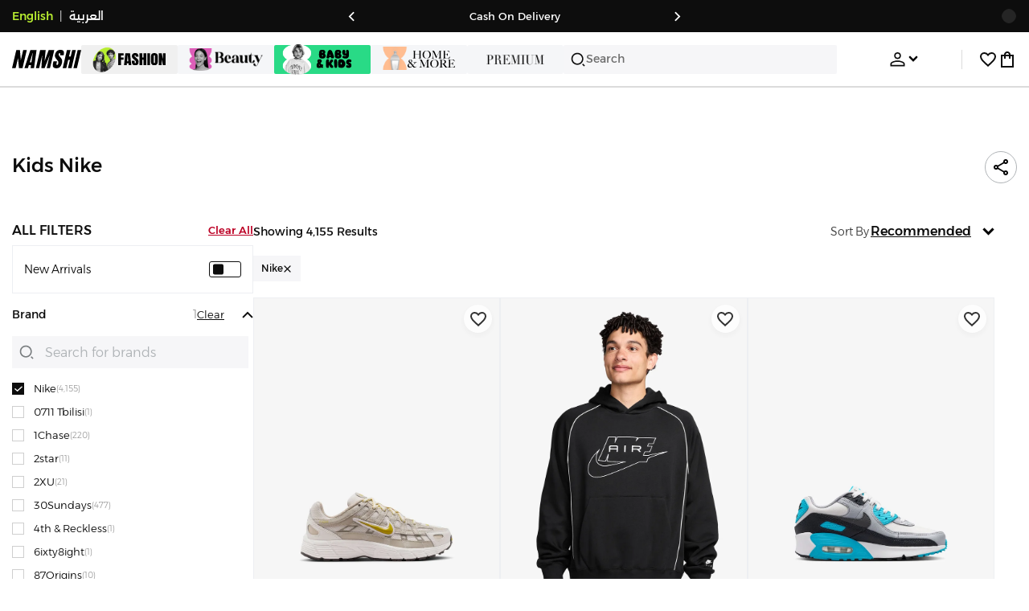

--- FILE ---
content_type: text/javascript
request_url: https://f.nooncdn.com/s/app/2025/nm-namshi-frontend/f9f8c6be0e65b166d3ba7aeb6082a75fefc602e2/bigalog/_next/_static/_next/static/chunks/6199-62aee8f717aa50e3.js
body_size: 6586
content:
"use strict";(self.webpackChunk_N_E=self.webpackChunk_N_E||[]).push([[6199],{776:(t,e,n)=>{n.d(e,{A:()=>u});var r=n(1521),i=function(){if("undefined"==typeof window||"function"!=typeof window.addEventListener)return!1;var t=!1,e=Object.defineProperty({},"passive",{get:function(){t=!0}}),n=function(){return null};return window.addEventListener("test",n,e),window.removeEventListener("test",n,e),t},s=function(t,e){var n;return null==(n=t.classList)?void 0:n.contains(e)},a=function(t,e){for(var n=t.target||t;n;){if(Array.isArray(e)){if(e.some(function(t){return s(n,t)}))return!0}else if(s(n,e))return!0;n=n.parentElement}return!1},o=function(t){return!!(t.includes("touch")&&i())&&{passive:!0}};let u=function(t,e){var n=void 0===e?{}:e,i=n.refs,s=n.disabled,u=n.eventTypes,l=void 0===u?["mousedown","touchstart"]:u,c=n.excludeScrollbar,p=n.ignoreClass,d=void 0===p?"ignore-onclickoutside":p,h=n.detectIFrame,f=void 0===h||h,v=(0,r.useState)([]),m=v[0],E=v[1],g=(0,r.useRef)(t);g.current=t;var b=(0,r.useCallback)(function(t){return E(function(e){return[].concat(e,[{current:t}])})},[]);return(0,r.useEffect)(function(){if(null!=i&&i.length||m.length){var t=function(){var t=[];return(i||m).forEach(function(e){var n=e.current;return n&&t.push(n)}),t},e=function(e){!a(e,d)&&!(c&&(document.documentElement.clientWidth<=e.clientX||document.documentElement.clientHeight<=e.clientY))&&t().every(function(t){return!t.contains(e.target)})&&g.current(e)},n=function(e){return setTimeout(function(){var n=document.activeElement;(null==n?void 0:n.tagName)!=="IFRAME"||a(n,d)||t().includes(n)||g.current(e)},0)},r=function(){l.forEach(function(t){return document.removeEventListener(t,e,o(t))}),f&&window.removeEventListener("blur",n)};return s?void r():(l.forEach(function(t){return document.addEventListener(t,e,o(t))}),f&&window.addEventListener("blur",n),function(){return r()})}},[m,d,c,s,f,JSON.stringify(l)]),b}},5146:(t,e,n)=>{n.d(e,{A:()=>i});var r=n(50595);let i=function(t,e,n){"__proto__"==e&&r.A?(0,r.A)(t,e,{configurable:!0,enumerable:!0,value:n,writable:!0}):t[e]=n}},6458:(t,e,n)=>{n.d(e,{A:()=>r});function r(){return(r=Object.assign?Object.assign.bind():function(t){for(var e=1;e<arguments.length;e++){var n=arguments[e];for(var r in n)({}).hasOwnProperty.call(n,r)&&(t[r]=n[r])}return t}).apply(null,arguments)}},10787:(t,e,n)=>{n.d(e,{A:()=>r});let r=(0,n(25553).A)(Object.getPrototypeOf,Object)},10876:(t,e,n)=>{n.d(e,{A:()=>s});var r=n(27999),i=n(76116);let s=function(t){return"symbol"==typeof t||(0,i.A)(t)&&"[object Symbol]"==(0,r.A)(t)}},16049:(t,e,n)=>{n.d(e,{A:()=>s});var r=n(41727),i=Math.max;let s=function(t,e,n){return e=i(void 0===e?t.length-1:e,0),function(){for(var s=arguments,a=-1,o=i(s.length-e,0),u=Array(o);++a<o;)u[a]=s[e+a];a=-1;for(var l=Array(e+1);++a<e;)l[a]=s[a];return l[e]=n(u),(0,r.A)(t,this,l)}}},21026:(t,e,n)=>{n.d(e,{A:()=>p});var r=n(72065),i=n(23184),s=n(78145),a=n(10876),o=1/0,u=r.A?r.A.prototype:void 0,l=u?u.toString:void 0;let c=function t(e){if("string"==typeof e)return e;if((0,s.A)(e))return(0,i.A)(e,t)+"";if((0,a.A)(e))return l?l.call(e):"";var n=e+"";return"0"==n&&1/e==-o?"-0":n},p=function(t){return null==t?"":c(t)}},21664:(t,e,n)=>{n.d(e,{A:()=>c});var r=n(69941),i=n(2395),s=n(43433);let a=function(t){var e=[];if(null!=t)for(var n in Object(t))e.push(n);return e};var o=Object.prototype.hasOwnProperty;let u=function(t){if(!(0,i.A)(t))return a(t);var e=(0,s.A)(t),n=[];for(var r in t)"constructor"==r&&(e||!o.call(t,r))||n.push(r);return n};var l=n(94646);let c=function(t){return(0,l.A)(t)?(0,r.A)(t,!0):u(t)}},23184:(t,e,n)=>{n.d(e,{A:()=>r});let r=function(t,e){for(var n=-1,r=null==t?0:t.length,i=Array(r);++n<r;)i[n]=e(t[n],n,t);return i}},24442:(t,e,n)=>{n.d(e,{A:()=>a});var r=n(82170),i=n(16049),s=n(96672);let a=function(t,e){return(0,s.A)((0,i.A)(t,e,r.A),t+"")}},25003:(t,e,n)=>{n.d(e,{A:()=>I});var r=n(64019),i=n(72583),s=n(21664),a=(0,i.A)(function(t,e,n,i){(0,r.A)(e,(0,s.A)(e),t,i)}),o=n(41727),u=n(24442),l=n(27999),c=n(76116),p=n(60351);let d=function(t){if(!(0,c.A)(t))return!1;var e=(0,l.A)(t);return"[object Error]"==e||"[object DOMException]"==e||"string"==typeof t.message&&"string"==typeof t.name&&!(0,p.A)(t)};var h=(0,u.A)(function(t,e){try{return(0,o.A)(t,void 0,e)}catch(t){return d(t)?t:Error(t)}}),f=n(23184),v=n(36902),m=Object.prototype,E=m.hasOwnProperty;let g=function(t,e,n,r){return void 0===t||(0,v.A)(t,m[n])&&!E.call(r,n)?e:t};var b={"\\":"\\","'":"'","\n":"n","\r":"r","\u2028":"u2028","\u2029":"u2029"};let A=function(t){return"\\"+b[t]};var x=n(90796),y=n(19148);let C=/<%=([\s\S]+?)%>/g;var O=(0,n(63104).A)({"&":"&amp;","<":"&lt;",">":"&gt;",'"':"&quot;","'":"&#39;"}),_=n(21026),N=/[&<>"']/g,w=RegExp(N.source);let S={escape:/<%-([\s\S]+?)%>/g,evaluate:/<%([\s\S]+?)%>/g,interpolate:C,variable:"",imports:{_:{escape:function(t){return(t=(0,_.A)(t))&&w.test(t)?t.replace(N,O):t}}}};var T=/\b__p \+= '';/g,j=/\b(__p \+=) '' \+/g,k=/(__e\(.*?\)|\b__t\)) \+\n'';/g,R=/[()=,{}\[\]\/\s]/,P=/\$\{([^\\}]*(?:\\.[^\\}]*)*)\}/g,L=/($^)/,M=/['\n\r\u2028\u2029\\]/g,D=Object.prototype.hasOwnProperty;let I=function(t,e,n){var r=S.imports._.templateSettings||S;n&&(0,x.A)(t,e,n)&&(e=void 0),t=(0,_.A)(t),e=a({},e,r,g);var i,s,o=a({},e.imports,r.imports,g),u=(0,y.A)(o),l=(0,f.A)(u,function(t){return o[t]}),c=0,p=e.interpolate||L,v="__p += '",m=RegExp((e.escape||L).source+"|"+p.source+"|"+(p===C?P:L).source+"|"+(e.evaluate||L).source+"|$","g"),E=D.call(e,"sourceURL")?"//# sourceURL="+(e.sourceURL+"").replace(/\s/g," ")+"\n":"";t.replace(m,function(e,n,r,a,o,u){return r||(r=a),v+=t.slice(c,u).replace(M,A),n&&(i=!0,v+="' +\n__e("+n+") +\n'"),o&&(s=!0,v+="';\n"+o+";\n__p += '"),r&&(v+="' +\n((__t = ("+r+")) == null ? '' : __t) +\n'"),c=u+e.length,e}),v+="';\n";var b=D.call(e,"variable")&&e.variable;if(b){if(R.test(b))throw Error("Invalid `variable` option passed into `_.template`")}else v="with (obj) {\n"+v+"\n}\n";v=(s?v.replace(T,""):v).replace(j,"$1").replace(k,"$1;"),v="function("+(b||"obj")+") {\n"+(b?"":"obj || (obj = {});\n")+"var __t, __p = ''"+(i?", __e = _.escape":"")+(s?", __j = Array.prototype.join;\nfunction print() { __p += __j.call(arguments, '') }\n":";\n")+v+"return __p\n}";var O=h(function(){return Function(u,E+"return "+v).apply(void 0,l)});if(O.source=v,d(O))throw O;return O}},30644:(t,e,n)=>{n.d(e,{A:()=>r});let r=n(1521).createContext(null)},38635:(t,e,n)=>{n.d(e,{k:()=>i});var r=n(88263);class i{destroy(){this.clearGcTimeout()}scheduleGc(){this.clearGcTimeout(),(0,r.gn)(this.cacheTime)&&(this.gcTimeout=setTimeout(()=>{this.optionalRemove()},this.cacheTime))}updateCacheTime(t){this.cacheTime=Math.max(this.cacheTime||0,null!=t?t:r.S$?1/0:3e5)}clearGcTimeout(){this.gcTimeout&&(clearTimeout(this.gcTimeout),this.gcTimeout=void 0)}}},41727:(t,e,n)=>{n.d(e,{A:()=>r});let r=function(t,e,n){switch(n.length){case 0:return t.call(e);case 1:return t.call(e,n[0]);case 2:return t.call(e,n[0],n[1]);case 3:return t.call(e,n[0],n[1],n[2])}return t.apply(e,n)}},43553:(t,e,n)=>{n.d(e,{A:()=>a});var r=n(5146),i=n(36902),s=Object.prototype.hasOwnProperty;let a=function(t,e,n){var a=t[e];s.call(t,e)&&(0,i.A)(a,n)&&(void 0!==n||e in t)||(0,r.A)(t,e,n)}},49778:(t,e,n)=>{n.d(e,{A:()=>r});function r(t,e){return(r=Object.setPrototypeOf?Object.setPrototypeOf.bind():function(t,e){return t.__proto__=e,t})(t,e)}},50595:(t,e,n)=>{n.d(e,{A:()=>i});var r=n(26893);let i=function(){try{var t=(0,r.A)(Object,"defineProperty");return t({},"",{}),t}catch(t){}}()},60351:(t,e,n)=>{n.d(e,{A:()=>c});var r=n(27999),i=n(10787),s=n(76116),a=Object.prototype,o=Function.prototype.toString,u=a.hasOwnProperty,l=o.call(Object);let c=function(t){if(!(0,s.A)(t)||"[object Object]"!=(0,r.A)(t))return!1;var e=(0,i.A)(t);if(null===e)return!0;var n=u.call(e,"constructor")&&e.constructor;return"function"==typeof n&&n instanceof n&&o.call(n)==l}},63104:(t,e,n)=>{n.d(e,{A:()=>r});let r=function(t){return function(e){return null==t?void 0:t[e]}}},64019:(t,e,n)=>{n.d(e,{A:()=>s});var r=n(43553),i=n(5146);let s=function(t,e,n,s){var a=!n;n||(n={});for(var o=-1,u=e.length;++o<u;){var l=e[o],c=s?s(n[l],t[l],l,n,t):void 0;void 0===c&&(c=t[l]),a?(0,i.A)(n,l,c):(0,r.A)(n,l,c)}return n}},72583:(t,e,n)=>{n.d(e,{A:()=>s});var r=n(24442),i=n(90796);let s=function(t){return(0,r.A)(function(e,n){var r=-1,s=n.length,a=s>1?n[s-1]:void 0,o=s>2?n[2]:void 0;for(a=t.length>3&&"function"==typeof a?(s--,a):void 0,o&&(0,i.A)(n[0],n[1],o)&&(a=s<3?void 0:a,s=1),e=Object(e);++r<s;){var u=n[r];u&&t(e,u,r,a)}return e})}},80745:(t,e,n)=>{n.d(e,{A:()=>i});var r=n(49778);function i(t,e){t.prototype=Object.create(e.prototype),t.prototype.constructor=t,(0,r.A)(t,e)}},82170:(t,e,n)=>{n.d(e,{A:()=>r});let r=function(t){return t}},86819:(t,e,n)=>{n.d(e,{$:()=>u,s:()=>o});var r=n(97874),i=n(7660),s=n(38635),a=n(92811);class o extends s.k{constructor(t){super(),this.defaultOptions=t.defaultOptions,this.mutationId=t.mutationId,this.mutationCache=t.mutationCache,this.logger=t.logger||r.U,this.observers=[],this.state=t.state||u(),this.setOptions(t.options),this.scheduleGc()}setOptions(t){this.options={...this.defaultOptions,...t},this.updateCacheTime(this.options.cacheTime)}get meta(){return this.options.meta}setState(t){this.dispatch({type:"setState",state:t})}addObserver(t){-1===this.observers.indexOf(t)&&(this.observers.push(t),this.clearGcTimeout(),this.mutationCache.notify({type:"observerAdded",mutation:this,observer:t}))}removeObserver(t){this.observers=this.observers.filter(e=>e!==t),this.scheduleGc(),this.mutationCache.notify({type:"observerRemoved",mutation:this,observer:t})}optionalRemove(){this.observers.length||("loading"===this.state.status?this.scheduleGc():this.mutationCache.remove(this))}continue(){var t,e;return null!=(t=null==(e=this.retryer)?void 0:e.continue())?t:this.execute()}async execute(){var t,e,n,r,i,s,o,u,l,c,p,d,h,f,v,m,E,g,b,A;let x=()=>{var t;return this.retryer=(0,a.II)({fn:()=>this.options.mutationFn?this.options.mutationFn(this.state.variables):Promise.reject("No mutationFn found"),onFail:(t,e)=>{this.dispatch({type:"failed",failureCount:t,error:e})},onPause:()=>{this.dispatch({type:"pause"})},onContinue:()=>{this.dispatch({type:"continue"})},retry:null!=(t=this.options.retry)?t:0,retryDelay:this.options.retryDelay,networkMode:this.options.networkMode}),this.retryer.promise},y="loading"===this.state.status;try{if(!y){this.dispatch({type:"loading",variables:this.options.variables}),await (null==(l=(c=this.mutationCache.config).onMutate)?void 0:l.call(c,this.state.variables,this));let t=await (null==(p=(d=this.options).onMutate)?void 0:p.call(d,this.state.variables));t!==this.state.context&&this.dispatch({type:"loading",context:t,variables:this.state.variables})}let a=await x();return await (null==(t=(e=this.mutationCache.config).onSuccess)?void 0:t.call(e,a,this.state.variables,this.state.context,this)),await (null==(n=(r=this.options).onSuccess)?void 0:n.call(r,a,this.state.variables,this.state.context)),await (null==(i=(s=this.mutationCache.config).onSettled)?void 0:i.call(s,a,null,this.state.variables,this.state.context,this)),await (null==(o=(u=this.options).onSettled)?void 0:o.call(u,a,null,this.state.variables,this.state.context)),this.dispatch({type:"success",data:a}),a}catch(t){try{throw await (null==(h=(f=this.mutationCache.config).onError)?void 0:h.call(f,t,this.state.variables,this.state.context,this)),await (null==(v=(m=this.options).onError)?void 0:v.call(m,t,this.state.variables,this.state.context)),await (null==(E=(g=this.mutationCache.config).onSettled)?void 0:E.call(g,void 0,t,this.state.variables,this.state.context,this)),await (null==(b=(A=this.options).onSettled)?void 0:b.call(A,void 0,t,this.state.variables,this.state.context)),t}finally{this.dispatch({type:"error",error:t})}}}dispatch(t){let e=e=>{switch(t.type){case"failed":return{...e,failureCount:t.failureCount,failureReason:t.error};case"pause":return{...e,isPaused:!0};case"continue":return{...e,isPaused:!1};case"loading":return{...e,context:t.context,data:void 0,failureCount:0,failureReason:null,error:null,isPaused:!(0,a.v_)(this.options.networkMode),status:"loading",variables:t.variables};case"success":return{...e,data:t.data,failureCount:0,failureReason:null,error:null,status:"success",isPaused:!1};case"error":return{...e,data:void 0,error:t.error,failureCount:e.failureCount+1,failureReason:t.error,isPaused:!1,status:"error"};case"setState":return{...e,...t.state}}};this.state=e(this.state),i.j.batch(()=>{this.observers.forEach(e=>{e.onMutationUpdate(t)}),this.mutationCache.notify({mutation:this,type:"updated",action:t})})}}function u(){return{context:void 0,data:void 0,error:null,failureCount:0,failureReason:null,isPaused:!1,status:"idle",variables:void 0}}},90796:(t,e,n)=>{n.d(e,{A:()=>o});var r=n(36902),i=n(94646),s=n(5895),a=n(2395);let o=function(t,e,n){if(!(0,a.A)(n))return!1;var o=typeof e;return("number"==o?!!((0,i.A)(n)&&(0,s.A)(e,n.length)):"string"==o&&e in n)&&(0,r.A)(n[e],t)}},92182:(t,e,n)=>{n.d(e,{A:()=>x});var r=n(6458),i=n(97091),s=n(80745);function a(t,e){return t.replace(RegExp("(^|\\s)"+e+"(?:\\s|$)","g"),"$1").replace(/\s+/g," ").replace(/^\s*|\s*$/g,"")}var o=n(1521),u=n(98196);let l={disabled:!1};var c=n(30644),p=function(t){return t.scrollTop},d="unmounted",h="exited",f="entering",v="entered",m="exiting",E=function(t){function e(e,n){var r,i=t.call(this,e,n)||this,s=n&&!n.isMounting?e.enter:e.appear;return i.appearStatus=null,e.in?s?(r=h,i.appearStatus=f):r=v:r=e.unmountOnExit||e.mountOnEnter?d:h,i.state={status:r},i.nextCallback=null,i}(0,s.A)(e,t),e.getDerivedStateFromProps=function(t,e){return t.in&&e.status===d?{status:h}:null};var n=e.prototype;return n.componentDidMount=function(){this.updateStatus(!0,this.appearStatus)},n.componentDidUpdate=function(t){var e=null;if(t!==this.props){var n=this.state.status;this.props.in?n!==f&&n!==v&&(e=f):(n===f||n===v)&&(e=m)}this.updateStatus(!1,e)},n.componentWillUnmount=function(){this.cancelNextCallback()},n.getTimeouts=function(){var t,e,n,r=this.props.timeout;return t=e=n=r,null!=r&&"number"!=typeof r&&(t=r.exit,e=r.enter,n=void 0!==r.appear?r.appear:e),{exit:t,enter:e,appear:n}},n.updateStatus=function(t,e){if(void 0===t&&(t=!1),null!==e)if(this.cancelNextCallback(),e===f){if(this.props.unmountOnExit||this.props.mountOnEnter){var n=this.props.nodeRef?this.props.nodeRef.current:u.findDOMNode(this);n&&p(n)}this.performEnter(t)}else this.performExit();else this.props.unmountOnExit&&this.state.status===h&&this.setState({status:d})},n.performEnter=function(t){var e=this,n=this.props.enter,r=this.context?this.context.isMounting:t,i=this.props.nodeRef?[r]:[u.findDOMNode(this),r],s=i[0],a=i[1],o=this.getTimeouts(),c=r?o.appear:o.enter;if(!t&&!n||l.disabled)return void this.safeSetState({status:v},function(){e.props.onEntered(s)});this.props.onEnter(s,a),this.safeSetState({status:f},function(){e.props.onEntering(s,a),e.onTransitionEnd(c,function(){e.safeSetState({status:v},function(){e.props.onEntered(s,a)})})})},n.performExit=function(){var t=this,e=this.props.exit,n=this.getTimeouts(),r=this.props.nodeRef?void 0:u.findDOMNode(this);if(!e||l.disabled)return void this.safeSetState({status:h},function(){t.props.onExited(r)});this.props.onExit(r),this.safeSetState({status:m},function(){t.props.onExiting(r),t.onTransitionEnd(n.exit,function(){t.safeSetState({status:h},function(){t.props.onExited(r)})})})},n.cancelNextCallback=function(){null!==this.nextCallback&&(this.nextCallback.cancel(),this.nextCallback=null)},n.safeSetState=function(t,e){e=this.setNextCallback(e),this.setState(t,e)},n.setNextCallback=function(t){var e=this,n=!0;return this.nextCallback=function(r){n&&(n=!1,e.nextCallback=null,t(r))},this.nextCallback.cancel=function(){n=!1},this.nextCallback},n.onTransitionEnd=function(t,e){this.setNextCallback(e);var n=this.props.nodeRef?this.props.nodeRef.current:u.findDOMNode(this),r=null==t&&!this.props.addEndListener;if(!n||r)return void setTimeout(this.nextCallback,0);if(this.props.addEndListener){var i=this.props.nodeRef?[this.nextCallback]:[n,this.nextCallback],s=i[0],a=i[1];this.props.addEndListener(s,a)}null!=t&&setTimeout(this.nextCallback,t)},n.render=function(){var t=this.state.status;if(t===d)return null;var e=this.props,n=e.children,r=(e.in,e.mountOnEnter,e.unmountOnExit,e.appear,e.enter,e.exit,e.timeout,e.addEndListener,e.onEnter,e.onEntering,e.onEntered,e.onExit,e.onExiting,e.onExited,e.nodeRef,(0,i.A)(e,["children","in","mountOnEnter","unmountOnExit","appear","enter","exit","timeout","addEndListener","onEnter","onEntering","onEntered","onExit","onExiting","onExited","nodeRef"]));return o.createElement(c.A.Provider,{value:null},"function"==typeof n?n(t,r):o.cloneElement(o.Children.only(n),r))},e}(o.Component);function g(){}E.contextType=c.A,E.propTypes={},E.defaultProps={in:!1,mountOnEnter:!1,unmountOnExit:!1,appear:!1,enter:!0,exit:!0,onEnter:g,onEntering:g,onEntered:g,onExit:g,onExiting:g,onExited:g},E.UNMOUNTED=d,E.EXITED=h,E.ENTERING=f,E.ENTERED=v,E.EXITING=m;var b=function(t,e){return t&&e&&e.split(" ").forEach(function(e){t.classList?t.classList.remove(e):"string"==typeof t.className?t.className=a(t.className,e):t.setAttribute("class",a(t.className&&t.className.baseVal||"",e))})},A=function(t){function e(){for(var e,n=arguments.length,r=Array(n),i=0;i<n;i++)r[i]=arguments[i];return(e=t.call.apply(t,[this].concat(r))||this).appliedClasses={appear:{},enter:{},exit:{}},e.onEnter=function(t,n){var r=e.resolveArguments(t,n),i=r[0],s=r[1];e.removeClasses(i,"exit"),e.addClass(i,s?"appear":"enter","base"),e.props.onEnter&&e.props.onEnter(t,n)},e.onEntering=function(t,n){var r=e.resolveArguments(t,n),i=r[0],s=r[1];e.addClass(i,s?"appear":"enter","active"),e.props.onEntering&&e.props.onEntering(t,n)},e.onEntered=function(t,n){var r=e.resolveArguments(t,n),i=r[0],s=r[1]?"appear":"enter";e.removeClasses(i,s),e.addClass(i,s,"done"),e.props.onEntered&&e.props.onEntered(t,n)},e.onExit=function(t){var n=e.resolveArguments(t)[0];e.removeClasses(n,"appear"),e.removeClasses(n,"enter"),e.addClass(n,"exit","base"),e.props.onExit&&e.props.onExit(t)},e.onExiting=function(t){var n=e.resolveArguments(t)[0];e.addClass(n,"exit","active"),e.props.onExiting&&e.props.onExiting(t)},e.onExited=function(t){var n=e.resolveArguments(t)[0];e.removeClasses(n,"exit"),e.addClass(n,"exit","done"),e.props.onExited&&e.props.onExited(t)},e.resolveArguments=function(t,n){return e.props.nodeRef?[e.props.nodeRef.current,t]:[t,n]},e.getClassNames=function(t){var n=e.props.classNames,r="string"==typeof n,i=r&&n?n+"-":"",s=r?""+i+t:n[t],a=r?s+"-active":n[t+"Active"],o=r?s+"-done":n[t+"Done"];return{baseClassName:s,activeClassName:a,doneClassName:o}},e}(0,s.A)(e,t);var n=e.prototype;return n.addClass=function(t,e,n){var r,i=this.getClassNames(e)[n+"ClassName"],s=this.getClassNames("enter").doneClassName;"appear"===e&&"done"===n&&s&&(i+=" "+s),"active"===n&&t&&p(t),i&&(this.appliedClasses[e][n]=i,r=i,t&&r&&r.split(" ").forEach(function(e){t.classList?t.classList.add(e):(t.classList?e&&t.classList.contains(e):-1!==(" "+(t.className.baseVal||t.className)+" ").indexOf(" "+e+" "))||("string"==typeof t.className?t.className=t.className+" "+e:t.setAttribute("class",(t.className&&t.className.baseVal||"")+" "+e))}))},n.removeClasses=function(t,e){var n=this.appliedClasses[e],r=n.base,i=n.active,s=n.done;this.appliedClasses[e]={},r&&b(t,r),i&&b(t,i),s&&b(t,s)},n.render=function(){var t=this.props,e=(t.classNames,(0,i.A)(t,["classNames"]));return o.createElement(E,(0,r.A)({},e,{onEnter:this.onEnter,onEntered:this.onEntered,onEntering:this.onEntering,onExit:this.onExit,onExiting:this.onExiting,onExited:this.onExited}))},e}(o.Component);A.defaultProps={classNames:""},A.propTypes={};let x=A},96672:(t,e,n)=>{n.d(e,{A:()=>o});var r=n(50595),i=n(82170),s=r.A?function(t,e){return(0,r.A)(t,"toString",{configurable:!0,enumerable:!1,value:function(){return e},writable:!0})}:i.A,a=Date.now;let o=function(t){var e=0,n=0;return function(){var r=a(),i=16-(r-n);if(n=r,i>0){if(++e>=800)return arguments[0]}else e=0;return t.apply(void 0,arguments)}}(s)},97874:(t,e,n)=>{n.d(e,{U:()=>r});let r=console}}]);

--- FILE ---
content_type: image/svg+xml
request_url: https://f.nooncdn.com/mpcms/EN0111/assets/d4df07d7-1e27-4250-a9ea-39019355ec76.svg?format=webp
body_size: 7222
content:
<svg width="37" height="14" viewBox="0 0 37 14" fill="none" xmlns="http://www.w3.org/2000/svg">
<g clip-path="url(#clip0_10820_408)">
<path d="M11.1403 4.1125C11.2397 4.62428 11.1496 5.0967 10.8707 5.53042C10.7219 5.74127 10.5404 5.91476 10.3269 6.05088C10.1127 6.18699 9.88382 6.28642 9.63894 6.34847C9.3974 6.41386 9.15118 6.44989 8.90229 6.4579C8.65274 6.46591 8.40385 6.45723 8.1563 6.43254C7.85537 6.41386 7.55577 6.35648 7.25684 6.26039C6.95791 6.16431 6.70569 5.99349 6.50151 5.74861C6.31868 5.49438 6.20258 5.20279 6.15254 4.87451C6.10316 4.54622 6.07647 4.22193 6.0738 3.90298C6.07046 3.85961 6.06913 3.81757 6.06913 3.77754C6.0411 3.03689 6.09048 2.30224 6.21793 1.5736C6.2673 1.276 6.36139 1.00777 6.49951 0.768888C6.63763 0.530011 6.84114 0.349185 7.11071 0.225075C7.30622 0.141669 7.50773 0.0876211 7.71525 0.0649344C7.92276 0.0415805 8.13228 0.0269009 8.34313 0.0208956C8.44856 0.0175593 8.55399 0.0128885 8.65941 0.00688326C8.94767 -0.0117999 9.23392 0.00755051 9.5175 0.0649344C9.80108 0.122318 10.0553 0.23375 10.2802 0.399896C10.505 0.566043 10.6732 0.802251 10.7846 1.10919C10.8934 1.4288 10.9081 1.75309 10.8287 2.08338C10.7499 2.41367 10.5891 2.69325 10.3476 2.92279C10.7626 3.21438 11.0282 3.61073 11.1429 4.11317L11.1403 4.1125ZM8.34113 1.50887C8.25439 1.59228 8.21035 1.69304 8.20835 1.81114C8.20701 1.92924 8.24638 2.03133 8.32712 2.11808C8.41386 2.19881 8.51795 2.24085 8.63873 2.24352C8.7595 2.24686 8.86493 2.21083 8.95501 2.13676C9.09113 1.9973 9.1325 1.85718 9.07845 1.71572C9.0244 1.57493 8.92365 1.47551 8.77618 1.41813C8.62872 1.36074 8.48392 1.39077 8.34113 1.50887ZM9.02907 4.74973C9.07845 4.70636 9.11048 4.65364 9.12449 4.59159C9.1385 4.52953 9.14718 4.46615 9.14984 4.40075C9.14984 4.21192 9.08379 4.07513 8.95234 3.99173C8.82022 3.90832 8.66141 3.90966 8.47592 3.9964C8.39852 4.03977 8.33846 4.10049 8.29709 4.17789C8.25506 4.25529 8.24371 4.33737 8.2624 4.42411C8.31511 4.58558 8.42787 4.69835 8.60203 4.76374C8.67342 4.79443 8.74749 4.81178 8.82489 4.81512C8.90229 4.81846 8.97035 4.79644 9.02974 4.74973H9.02907Z" fill="black"/>
<path d="M13.9899 5.38219C13.9712 5.45625 13.9525 5.52965 13.9339 5.60105C13.8998 5.72516 13.8578 5.84526 13.8084 5.96136C13.759 6.07747 13.6856 6.17622 13.5902 6.25629C13.4788 6.34303 13.3633 6.39374 13.2439 6.40709C13.1245 6.4211 12.9937 6.42177 12.8509 6.40976C12.6834 6.40375 12.5199 6.38107 12.3605 6.34237C12.201 6.30367 12.0682 6.22359 11.9628 6.10282C11.854 5.95736 11.8033 5.79188 11.8093 5.60772C11.8153 5.42356 11.8433 5.24273 11.8927 5.06591C11.9795 4.70292 12.0675 4.3406 12.1576 3.97762C12.2444 3.61797 12.3311 3.25698 12.4179 2.89399C12.4459 2.77923 12.4739 2.66312 12.5013 2.54502C12.56 2.26944 12.6294 1.9972 12.7081 1.72897C12.7868 1.46073 12.8949 1.20584 13.0311 0.964294C13.2232 0.632668 13.4835 0.38178 13.8124 0.210963C14.07 0.0775122 14.3516 0.0281353 14.6585 0.0621653C15.1049 0.136231 15.4739 0.347083 15.7648 0.694723C15.9169 0.874214 16.0417 1.07306 16.1391 1.28991C16.2365 1.50677 16.326 1.7283 16.4067 1.9545C16.4534 2.07527 16.4994 2.19471 16.5462 2.31282C16.6269 2.51766 16.709 2.72184 16.7924 2.92669L17.2855 4.15444C17.3509 4.31258 17.4102 4.47272 17.4643 4.63553C17.5183 4.79834 17.5517 4.96315 17.5644 5.13063C17.5831 5.35083 17.5504 5.55767 17.467 5.75118C17.3836 5.94468 17.2394 6.09148 17.0346 6.19023C16.8551 6.26496 16.6676 6.31434 16.4721 6.33903C16.2926 6.3764 16.1051 6.39241 15.9096 6.38774C15.7141 6.38307 15.5466 6.311 15.4072 6.17155C15.3264 6.06279 15.2724 5.94068 15.2443 5.80456C15.235 5.76119 15.2243 5.71915 15.2116 5.67911C15.1836 5.58637 15.1556 5.49028 15.1282 5.39086H15.0582C14.7019 5.4002 14.3449 5.39687 13.9886 5.38152L13.9899 5.38219ZM14.8733 4.33593C14.8393 4.18713 14.8066 4.03366 14.7759 3.87553L14.7199 3.59661C14.7105 3.55658 14.6952 3.51654 14.6732 3.47784C14.6512 3.43914 14.6205 3.41645 14.5804 3.41045C14.5371 3.41045 14.5017 3.4298 14.4737 3.4685C14.4456 3.5072 14.427 3.54991 14.4176 3.59661C14.3496 3.85417 14.2855 4.11107 14.2268 4.36863C14.441 4.35328 14.6558 4.3426 14.8733 4.33593Z" fill="black"/>
<path d="M23.225 4.1125C23.3244 4.62428 23.2343 5.0967 22.9554 5.53042C22.8066 5.74127 22.6251 5.91476 22.4116 6.05088C22.1974 6.18699 21.9685 6.28642 21.7237 6.34847C21.4821 6.41386 21.2359 6.44989 20.987 6.4579C20.7375 6.46591 20.4886 6.45723 20.241 6.43254C19.9401 6.41386 19.6405 6.35648 19.3416 6.26039C19.0426 6.16431 18.7904 5.99349 18.5862 5.74861C18.4034 5.49438 18.2873 5.20279 18.2373 4.87451C18.1879 4.54622 18.1612 4.22193 18.1585 3.90298C18.1552 3.85961 18.1538 3.81757 18.1538 3.77754C18.1258 3.03689 18.1752 2.30224 18.3026 1.5736C18.352 1.276 18.4461 1.00777 18.5842 0.768888C18.7223 0.530011 18.9259 0.349185 19.1954 0.225075C19.3909 0.141669 19.5924 0.0876211 19.8 0.0649344C20.0075 0.0415805 20.217 0.0269009 20.4278 0.0208956C20.5333 0.0175593 20.6387 0.0128885 20.7441 0.00688326C21.0324 -0.0117999 21.3186 0.00755051 21.6022 0.0649344C21.8858 0.122318 22.14 0.23375 22.3649 0.399896C22.5898 0.566043 22.7579 0.802251 22.8693 1.10919C22.9781 1.4288 22.9928 1.75309 22.9134 2.08338C22.8346 2.41367 22.6738 2.69325 22.4323 2.92279C22.8473 3.21438 23.1129 3.61073 23.2277 4.11317L23.225 4.1125ZM20.4258 1.50887C20.3391 1.59228 20.2951 1.69304 20.2931 1.81114C20.2917 1.92924 20.3311 2.03133 20.4118 2.11808C20.4986 2.19881 20.6027 2.24085 20.7234 2.24352C20.8442 2.24686 20.9496 2.21083 21.0397 2.13676C21.1758 1.9973 21.2172 1.85718 21.1632 1.71572C21.1091 1.57493 21.0084 1.47551 20.8609 1.41813C20.7134 1.36074 20.5686 1.39077 20.4258 1.50887ZM21.1138 4.74973C21.1632 4.70636 21.1952 4.65364 21.2092 4.59159C21.2232 4.52953 21.2319 4.46615 21.2346 4.40075C21.2346 4.21192 21.1685 4.07513 21.0371 3.99173C20.9049 3.90832 20.7461 3.90966 20.5606 3.9964C20.4832 4.03977 20.4232 4.10049 20.3818 4.17789C20.3398 4.25529 20.3284 4.33737 20.3471 4.42411C20.3998 4.58558 20.5126 4.69835 20.6867 4.76374C20.7581 4.79443 20.8322 4.81178 20.9096 4.81512C20.987 4.81846 21.0551 4.79644 21.1145 4.74973H21.1138Z" fill="black"/>
<path d="M28.6419 0.374519C28.766 0.545336 28.8468 0.740842 28.8835 0.96237C28.9208 1.1839 28.9442 1.40142 28.9535 1.61561C28.9569 1.65898 28.9595 1.70236 28.9629 1.74573C28.9875 2.26952 28.9956 2.79332 28.9862 3.31711C28.9829 3.568 28.9829 3.81755 28.9862 4.06577C28.9895 4.43743 28.9202 4.80042 28.7794 5.15406C28.6386 5.50771 28.411 5.80664 28.0981 6.05152C27.7138 6.32443 27.272 6.47323 26.7729 6.49791C26.2738 6.5226 25.7994 6.47923 25.3503 6.3678C25.1955 6.33043 25.0241 6.27505 24.8366 6.20032C24.6491 6.12559 24.4816 6.0315 24.3341 5.91674C24.1866 5.80197 24.0979 5.66385 24.0665 5.50304C24.0292 5.27951 24.0732 5.07199 24.1993 4.87982C24.3248 4.68765 24.5116 4.56821 24.7598 4.52151C24.8993 4.50616 25.0354 4.5135 25.1688 4.54486C25.3023 4.57555 25.4337 4.61425 25.5639 4.66096C25.734 4.72635 25.9062 4.7744 26.0797 4.80509C26.2131 4.82044 26.3446 4.8131 26.4747 4.78174C26.6048 4.75104 26.7102 4.68899 26.7909 4.59557C26.8283 4.55821 26.8517 4.51684 26.861 4.47013C26.867 4.42075 26.8503 4.37871 26.8096 4.34468C26.7756 4.32333 26.7369 4.31399 26.6935 4.31666C26.6128 4.31332 26.5354 4.31332 26.4613 4.31666C26.4213 4.32 26.3792 4.32133 26.3359 4.32133C26.0076 4.33067 25.684 4.28463 25.3664 4.18388C25.0487 4.08312 24.7785 3.91831 24.555 3.68877C24.4122 3.53998 24.3034 3.37917 24.2274 3.20501C24.1513 3.03153 24.0932 2.85003 24.0532 2.6612C23.9384 2.17477 23.9137 1.68501 23.9785 1.19191C24.0158 0.850939 24.1426 0.542667 24.3595 0.266424C24.4682 0.148987 24.613 0.075589 24.7945 0.0482316C24.976 0.0208741 25.1468 0.0142016 25.3083 0.0295485C25.4945 0.0422263 25.6506 0.0916032 25.7781 0.178346C25.9575 0.311797 26.0823 0.48862 26.1524 0.708146C26.2224 0.92834 26.2571 1.15521 26.2571 1.38941C26.2571 1.62362 26.2398 1.8318 26.2058 2.01463C26.1837 2.10738 26.1724 2.21748 26.1711 2.34492C26.1697 2.47237 26.1971 2.5838 26.2545 2.67988C26.3119 2.77597 26.4166 2.82401 26.5681 2.82401C26.7509 2.80533 26.863 2.72259 26.905 2.57512C26.9471 2.42766 26.9618 2.28287 26.9491 2.14007V1.95391C26.9491 1.79577 26.9411 1.63763 26.9257 1.47949C26.9224 1.44546 26.9177 1.40943 26.9117 1.37273C26.8804 1.16788 26.8683 0.96237 26.8744 0.754187C26.9144 0.366512 27.1393 0.123631 27.5483 0.0242104C27.7531 -0.0131558 27.9533 -0.00114526 28.1501 0.0589077C28.347 0.119628 28.5105 0.22372 28.6406 0.372517L28.6419 0.374519Z" fill="black"/>
<path d="M8.90853 12.2501C8.91187 12.2561 8.91654 12.2628 8.92254 12.2688C9.02797 12.3989 9.11004 12.5323 9.16876 12.6685C9.22748 12.8046 9.22147 12.9554 9.15008 13.1195C9.03197 13.3457 8.8398 13.4792 8.57357 13.5192C8.41209 13.5346 8.26997 13.5065 8.14586 13.4358C8.02175 13.3644 7.91632 13.2683 7.82958 13.1475C7.76419 13.1876 7.69947 13.2249 7.63408 13.259C7.22171 13.4665 6.78933 13.5826 6.33693 13.608C6.04868 13.6326 5.75642 13.6206 5.46016 13.5706C5.1639 13.5212 4.93236 13.4171 4.76488 13.259C4.46395 13.0515 4.25109 12.7739 4.12565 12.4269C4.00021 12.0799 3.96818 11.717 4.03023 11.3386C4.145 10.6694 4.54669 10.0708 5.23463 9.5437L5.22996 9.53436C5.0845 9.32951 4.96906 9.10398 4.88365 8.85777C4.79824 8.61155 4.76888 8.36667 4.79557 8.12312C4.8216 7.87957 4.93103 7.66071 5.1232 7.4652C5.41479 7.20764 5.74775 7.05885 6.12274 7.01881C6.29957 6.99412 6.46304 6.98145 6.61318 6.98145C6.76331 6.98145 6.92545 7.0048 7.09894 7.05151C7.57602 7.20031 7.89297 7.45453 8.04977 7.81418C8.20658 8.17383 8.19791 8.53481 8.02442 8.8978C7.925 9.09598 7.8129 9.27347 7.68746 9.43027C7.56201 9.58707 7.40321 9.73187 7.21104 9.86532C7.46192 10.2283 7.71481 10.5873 7.96904 10.9443C8.09582 10.8789 8.24795 10.8435 8.42477 10.8375C8.64163 10.8375 8.82379 10.8909 8.97125 10.9977C9.11872 11.1044 9.20279 11.2432 9.22481 11.414C9.24349 11.7023 9.13807 11.9812 8.90853 12.2508V12.2501ZM6.69525 11.8457C6.67323 11.771 6.63453 11.6789 6.57915 11.5688C6.5231 11.4587 6.46304 11.3506 6.39765 11.2432C6.33226 11.1364 6.25219 11.0083 6.15611 10.8595C6.12208 10.8842 6.09272 10.9102 6.06803 10.9363C6.04334 10.963 6.02065 10.997 6.00064 11.0384C5.98062 11.0804 5.96794 11.1311 5.96327 11.1918C5.9586 11.2525 5.96527 11.3213 5.98395 11.3987C6.00531 11.4821 6.04334 11.5668 6.09806 11.6522C6.1521 11.7376 6.21482 11.805 6.28622 11.8544C6.34828 11.8978 6.41767 11.9211 6.49574 11.9245C6.57314 11.9278 6.63987 11.9078 6.69592 11.8637V11.8451L6.69525 11.8457ZM6.42101 8.71631C6.46438 8.72565 6.50641 8.71964 6.54645 8.69762C6.58982 8.67294 6.62652 8.64158 6.65588 8.60488C6.68524 8.56751 6.69992 8.52747 6.69992 8.4841C6.69992 8.41871 6.67323 8.36466 6.62118 8.32129C6.59649 8.29994 6.56714 8.28393 6.53311 8.27458C6.48039 8.25924 6.42768 8.25991 6.37497 8.27659C6.32225 8.29394 6.28355 8.32263 6.25886 8.36266C6.22817 8.42138 6.22483 8.48077 6.24952 8.53949C6.26821 8.58619 6.2989 8.62756 6.34227 8.66493C6.36362 8.68695 6.39031 8.70363 6.42101 8.71631Z" fill="black"/>
<path d="M12.6974 7.01971C12.7468 7.01971 12.7982 7.02305 12.8509 7.02905C13.1639 7.08176 13.4054 7.23857 13.5762 7.4988C13.6756 7.68163 13.723 7.88714 13.7183 8.11467C13.7137 8.34221 13.6943 8.5584 13.6603 8.76325C13.657 8.78193 13.6556 8.79861 13.6556 8.81463C13.6463 8.88002 13.6383 8.94474 13.6323 9.01013C13.6196 9.07819 13.6243 9.14492 13.6463 9.21031C13.659 9.24434 13.679 9.27236 13.707 9.29371C13.7377 9.31573 13.7724 9.32641 13.8091 9.32641C13.8525 9.3204 13.9005 9.2817 13.9532 9.21031C14.0026 9.13624 14.054 9.04883 14.1067 8.95008C14.1347 8.89403 14.1627 8.83664 14.1901 8.77793C14.2955 8.55773 14.4116 8.34021 14.5391 8.12468C14.6658 7.90916 14.8146 7.71632 14.9855 7.54551C15.1469 7.39671 15.3304 7.28661 15.5366 7.21522C15.7428 7.14382 15.951 7.13648 16.1618 7.19186C16.4688 7.29395 16.6763 7.49546 16.785 7.79639C16.8778 8.09733 16.8438 8.38358 16.683 8.65649C16.5682 8.82063 16.4334 8.96943 16.2786 9.10288C16.1952 9.17427 16.1158 9.24834 16.0417 9.32574C15.8929 9.48388 15.7722 9.66604 15.6787 9.87222C15.586 10.0784 15.556 10.2913 15.5907 10.5115C15.634 10.713 15.7201 10.8945 15.8489 11.0553C15.9777 11.2167 16.1211 11.3622 16.2793 11.4923C16.3814 11.5851 16.4828 11.6952 16.5835 11.8226C16.6843 11.9501 16.7704 12.0708 16.8418 12.1856C17.0152 12.4645 17.0326 12.7514 16.8931 13.0457C16.7784 13.2565 16.6196 13.3967 16.4167 13.4667C16.2139 13.5368 15.9997 13.5535 15.7748 13.5181C15.55 13.4827 15.3464 13.4073 15.1636 13.2926C14.9281 13.1438 14.7259 12.9523 14.5571 12.7181C14.3883 12.4839 14.2321 12.243 14.09 11.9948C14.0093 11.8613 13.9305 11.7332 13.8531 11.6091C13.8344 11.5811 13.8144 11.555 13.7924 11.5304C13.7704 11.5057 13.743 11.4903 13.709 11.4836C13.675 11.4803 13.6436 11.4883 13.6163 11.507C13.5882 11.5257 13.5669 11.5504 13.5509 11.5811C13.5262 11.6431 13.5182 11.7065 13.5275 11.7719C13.5429 11.9114 13.5662 12.0495 13.5976 12.1856C13.6163 12.2723 13.6329 12.3604 13.6489 12.4505C13.677 12.6053 13.6736 12.7634 13.6396 12.9249C13.6056 13.0864 13.5215 13.2192 13.3887 13.3246C13.1438 13.4921 12.8756 13.5688 12.584 13.5548C12.2924 13.5408 12.0415 13.4254 11.8307 13.2085C11.7253 13.0904 11.6445 12.9576 11.5891 12.8088C11.5331 12.66 11.4944 12.5065 11.473 12.3484C11.4203 11.9641 11.3903 11.5737 11.3823 11.1767C11.3743 10.7797 11.3736 10.3847 11.3803 9.99099C11.3836 9.76813 11.385 9.54794 11.385 9.33041C11.385 9.02348 11.4076 8.73055 11.4523 8.45164C11.4971 8.17273 11.5711 7.92651 11.6732 7.71232C11.7753 7.49813 11.9101 7.32932 12.0776 7.20521C12.245 7.0811 12.4526 7.01904 12.7008 7.01904L12.6974 7.01971Z" fill="black"/>
<path d="M20.0487 10.0552C20.052 10.6037 20.0474 11.1482 20.0347 11.6874C20.0314 11.7894 20.0287 11.8922 20.0254 11.9943C20.0254 12.2452 19.9927 12.4887 19.9279 12.7243C19.8625 12.9598 19.7418 13.1613 19.5649 13.3288C19.3975 13.4776 19.214 13.555 19.0138 13.561C18.8136 13.567 18.6221 13.5083 18.4393 13.3842C18.1791 13.2047 18.0089 12.9898 17.9302 12.7403C17.8514 12.4907 17.7961 12.1678 17.7654 11.7708C17.762 11.7494 17.7594 11.7274 17.756 11.7054C17.6753 10.952 17.6352 10.196 17.6352 9.43604C17.6352 9.34596 17.6339 9.26122 17.6306 9.18048C17.6179 8.70006 17.6386 8.31238 17.6913 8.01812C17.744 7.72386 17.8941 7.45696 18.1424 7.21808C18.4119 6.98855 18.7142 6.91582 19.0492 6.99922C19.3434 7.07396 19.5563 7.22008 19.6864 7.43894C19.8165 7.65714 19.9032 7.96674 19.9466 8.36643C20.0087 8.91825 20.0427 9.48074 20.0487 10.0546V10.0552Z" fill="black"/>
<path d="M24.1919 7.2798C24.8525 7.57139 25.3663 8.00777 25.7333 8.58895C26.1003 9.17013 26.2731 9.81403 26.2518 10.5207C26.2484 10.6014 26.2424 10.6821 26.2331 10.7622C26.1804 11.2366 26.0289 11.697 25.78 12.1434C25.5305 12.5898 25.1902 12.9354 24.7591 13.1803C24.3407 13.3945 23.895 13.5053 23.4226 13.5126C22.9502 13.5206 22.4904 13.4666 22.0441 13.3525C21.8706 13.3151 21.7038 13.2611 21.5443 13.1897C21.3848 13.1183 21.2493 13.0175 21.1373 12.8874C21.0038 12.7046 20.9144 12.5017 20.8677 12.2782C20.6662 11.4101 20.6055 10.524 20.6862 9.61852C20.7049 9.35829 20.7329 9.0994 20.7696 8.84184C20.807 8.48552 20.8997 8.14589 21.0485 7.82361C21.2627 7.40524 21.6003 7.15435 22.0621 7.07028C22.8001 6.93082 23.5093 7.00022 24.1919 7.2798ZM23.3085 10.8136C23.5314 10.6087 23.6248 10.3685 23.5874 10.0929C23.5687 9.96283 23.5113 9.8187 23.4153 9.66056C23.3192 9.50242 23.1937 9.40033 23.0389 9.35362C22.9182 9.34094 22.8341 9.42368 22.788 9.59984C22.742 9.77599 22.716 9.96816 22.7113 10.1743C22.7066 10.3805 22.7093 10.5193 22.718 10.5907C22.7393 10.7428 22.8061 10.8463 22.9182 10.9023C23.0296 10.9584 23.1597 10.929 23.3085 10.8142V10.8136Z" fill="black"/>
<path d="M29.4184 9.53531C29.8648 9.66276 30.2218 9.88896 30.49 10.2139C30.7582 10.5395 30.9237 10.9052 30.9878 11.3115C31.0512 11.7179 30.9958 12.1036 30.8203 12.4692C30.6448 12.8349 30.3372 13.1205 29.8975 13.3247C29.5872 13.4548 29.2649 13.5248 28.9306 13.5342C28.5957 13.5435 28.2674 13.4988 27.9451 13.3994C27.7282 13.3373 27.5247 13.2452 27.3359 13.1225C27.1471 13.0004 27.0009 12.8409 26.8988 12.6461C26.8368 12.5066 26.8134 12.3485 26.8288 12.1716C26.8441 11.9948 26.9002 11.8373 26.9963 11.6999C27.0923 11.5618 27.2271 11.4837 27.4006 11.465C27.5121 11.459 27.6282 11.4703 27.7496 11.4997C27.8704 11.5291 27.9898 11.5638 28.1079 11.6045C28.2133 11.6385 28.3154 11.6679 28.4148 11.6925C28.4922 11.7146 28.5697 11.7232 28.6471 11.7206C28.7338 11.7112 28.7972 11.6692 28.8379 11.5951C28.8532 11.5551 28.8539 11.5137 28.8406 11.4717C28.8265 11.4296 28.8039 11.3936 28.7732 11.3623C28.7078 11.3035 28.6337 11.2582 28.5503 11.2275C28.2247 11.1034 27.9224 10.9439 27.6435 10.7484C27.3673 10.5342 27.1577 10.2493 27.0136 9.89296C26.8695 9.53665 26.8208 9.18634 26.8675 8.84203C26.9235 8.5044 27.0583 8.19947 27.2718 7.92856C27.486 7.65766 27.7476 7.44747 28.0579 7.29867C28.4082 7.1372 28.7878 7.05713 29.1969 7.05713C29.6059 7.05713 29.9829 7.14387 30.3265 7.31736C30.4907 7.4041 30.6381 7.52354 30.7683 7.67567C30.8984 7.82781 30.9811 7.99529 31.0171 8.17812C31.0525 8.36094 31.0145 8.5391 30.903 8.71259C30.7449 8.93879 30.5367 9.10293 30.2778 9.20569C30.0189 9.30778 29.7594 9.2911 29.4991 9.15431C29.4744 9.14163 29.4511 9.12829 29.4291 9.11227C29.3764 9.07491 29.3223 9.04555 29.2663 9.0242C29.2229 9.00885 29.1789 9.00284 29.1335 9.00551C29.0888 9.00885 29.0487 9.0242 29.0147 9.05222C28.968 9.09893 28.9513 9.15631 28.9633 9.22437C28.976 9.29243 29.0067 9.34848 29.0561 9.39185C29.1488 9.45991 29.2543 9.50328 29.3724 9.52197C29.3877 9.52797 29.4031 9.53264 29.4191 9.53598L29.4184 9.53531Z" fill="black"/>
</g>
<defs>
<clipPath id="clip0_10820_408">
<rect width="27.0285" height="13.62" fill="white" transform="translate(4)"/>
</clipPath>
</defs>
</svg>
